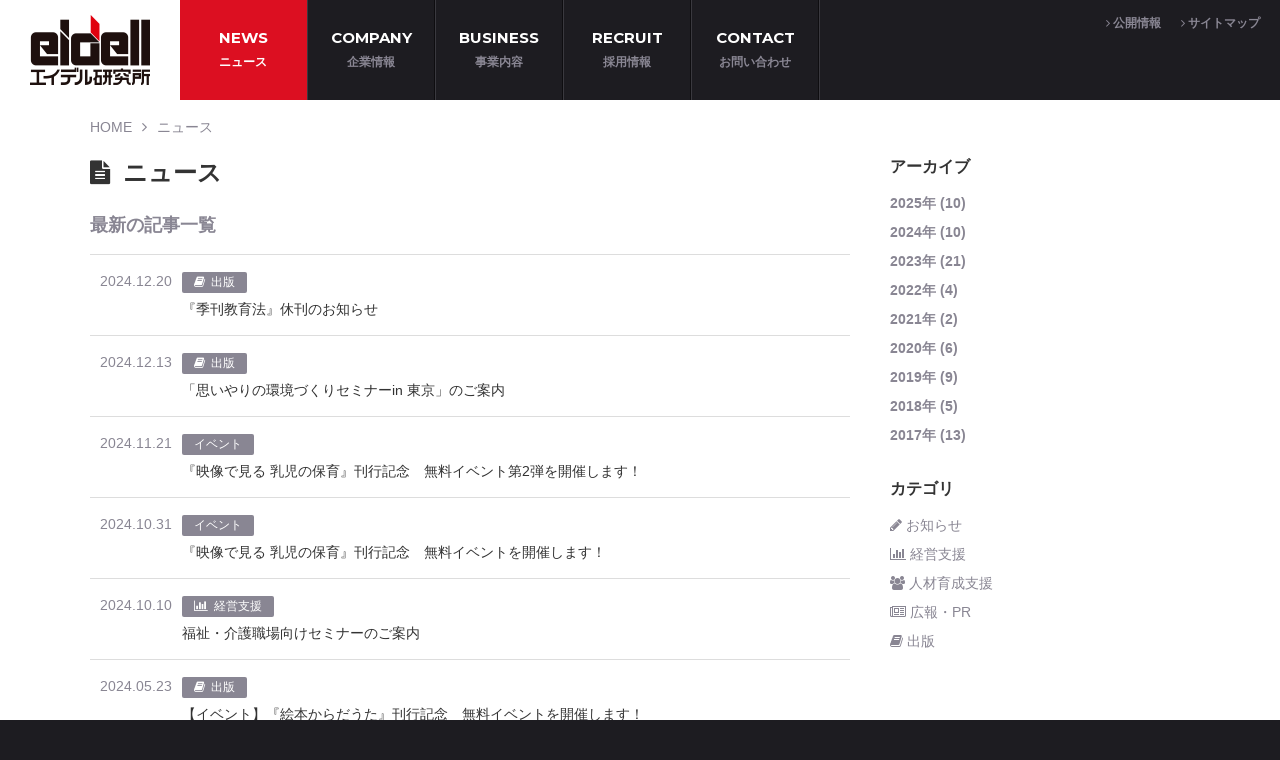

--- FILE ---
content_type: text/html; charset=UTF-8
request_url: https://www.eidell.co.jp/news/?paged=2
body_size: 14820
content:
<!DOCTYPE HTML>
<html>
<head>
<meta charset="UTF-8">
<title>ニュース | エイデル研究所</title>
<meta name="viewport" content="width=device-width, initial-scale=1.0, maximum-scale=1.0, user-scalable=0">
<meta name="Description" content="エイデル研究所のニュースです。エイデル研究所は、教育と情報開発のファシリテーターとして、お客様の問題解決と価値創造に多様なネットワークで貢献します。" />
<meta name="Keywords" content="エイデル研究所,経営支援,コンサルティング,人材育成,研修,広報,PR,出版,書籍" />
<script type="text/javascript" src="../common/js/analytics.js"></script>
<!-- css -->
<link rel="stylesheet" type="text/css" href="../common/css/import.css">
<link rel="stylesheet" type="text/css" href="../common/css/news.css">
<link rel="stylesheet" type="text/css" href="https://www.eidell.co.jp/news/wp-content/themes/eidellnews/style.css">
<!-- og -->
<!--
<meta property="og:type" content="website" />
<meta property="og:site_name" content="エイデル研究所" />
<meta property="og:title" content="エイデル研究所" />
<meta property="og:description" content="エイデル研究所のニュースです。エイデル研究所は、教育と情報開発のファシリテーターとして、お客様の問題解決と価値創造に多様なネットワークで貢献します。" />
<meta property="og:url" content="page_url" />
<meta property="og:image" content="sns_image_url" />
<meta property="fb:app_id" content="xxxxxxxxxxxxxxx" />
<meta property="og:locale" content="ja_JP" />
-->
</head>

<body id="news">

<!-- include header -->
<!-- Google Tag Manager (noscript) -->
<noscript><iframe src="https://www.googletagmanager.com/ns.html?id=GTM-KRQTVTQ"
height="0" width="0" style="display:none;visibility:hidden"></iframe></noscript>
<!-- End Google Tag Manager (noscript) -->

<header id="gHead">
  <h1><a href="../"><img src="../common/img/common/logo.png" alt="eidell エイデル研究所"/></a></h1>
  <div class="overlay" id="js__overlay"></div>
  <div class="open_side"><i class="fa fa-bars" aria-hidden="true"></i></div>
  <nav>
    <ul class="gNav">
      <li><a href="../news/"><span>NEWS</span><strong>ニュース</strong></a></li>
      <li><a href="../company/"><span>COMPANY</span><strong>企業情報</strong></a></li>
      <li class="gNav_sub"><a><span>BUSINESS</span><strong>事業内容</strong></a>
        <ul>
          <li><a href="../business/management/">経営支援</a></li>
          <li><a href="../business/person/">人材育成支援</a></li>
          <li><a href="../business/pr/">広報・PR</a></li>
          <li><a href="../business/books/">出版</a></li>
        </ul>
      </li>
      <li><a href="../recruit/"><span>RECRUIT</span><strong>採用情報</strong></a></li>
      <li><a href="../site/contact.html"><span>CONTACT</span><strong>お問い合わせ</strong></a></li>
    </ul>
    <ul class="topNav">
      <li><a href="../site/privacy.html"><i class="fa fa-angle-right" aria-hidden="true"></i> 公開情報</a></li>
      <li><a href="../site/sitemap.html"><i class="fa fa-angle-right" aria-hidden="true"></i> サイトマップ</a></li>
    </ul>
  </nav>
</header>

<!-- wrapstart -->
<div id="wrap">

<!-- column start -->
<div class="column">
  <ol class="list_page">
    <li><a href="../">HOME</a></li>
    <li><a href="../news/">ニュース</a></li>
      </ol>

  <section class="colmun_main">
    <h2><i class="fa fa-file-text" aria-hidden="true"></i>ニュース</h2>
    <h3>最新の記事一覧</h3>
    <div class="box_news">
      <ul>
                <li id="post-609"><a href="https://www.eidell.co.jp/news/?p=609"><time>2024.12.20</time><p><span class="icon_category"><i class="fa fa-book" aria-hidden="true"></i>出版</span><br>『季刊教育法』休刊のお知らせ</p></a></li>
                <li id="post-604"><a href="https://www.eidell.co.jp/news/?p=604"><time>2024.12.13</time><p><span class="icon_category"><i class="fa fa-book" aria-hidden="true"></i>出版</span><br>「思いやりの環境づくりセミナーin 東京」のご案内</p></a></li>
                <li id="post-586"><a href="https://www.eidell.co.jp/news/?p=586"><time>2024.11.21</time><p><span class="icon_category">イベント</span><br>『映像で見る 乳児の保育』刊行記念　無料イベント第2弾を開催します！</p></a></li>
                <li id="post-578"><a href="https://www.eidell.co.jp/news/?p=578"><time>2024.10.31</time><p><span class="icon_category">イベント</span><br>『映像で見る 乳児の保育』刊行記念　無料イベントを開催します！</p></a></li>
                <li id="post-568"><a href="https://www.eidell.co.jp/news/?p=568"><time>2024.10.10</time><p><span class="icon_category"><i class="fa fa-bar-chart" aria-hidden="true"></i>経営支援</span><br>福祉・介護職場向けセミナーのご案内</p></a></li>
                <li id="post-554"><a href="https://www.eidell.co.jp/news/?p=554"><time>2024.05.23</time><p><span class="icon_category"><i class="fa fa-book" aria-hidden="true"></i>出版</span><br>【イベント】『絵本からだうた』刊行記念　無料イベントを開催します！</p></a></li>
                <li id="post-545"><a href="https://www.eidell.co.jp/news/?p=545"><time>2024.05.15</time><p><span class="icon_category"><i class="fa fa-book" aria-hidden="true"></i>出版</span><br>日本保育学会「保育学文献賞」受賞！</p></a></li>
                <li id="post-541"><a href="https://www.eidell.co.jp/news/?p=541"><time>2024.05.09</time><p><span class="icon_category"><i class="fa fa-newspaper-o" aria-hidden="true"></i>広報・PR</span><br>福祉職場で働く現役職員が作った、京都のフクシの魅力発信</p></a></li>
                <li id="post-533"><a href="https://www.eidell.co.jp/news/?p=533"><time>2024.04.16</time><p><span class="icon_category"><i class="fa fa-newspaper-o" aria-hidden="true"></i>広報・PR</span><br>【無料オンラインセミナー・個別相談会】採用SNS活用セミナーのご案内</p></a></li>
                <li id="post-526"><a href="https://www.eidell.co.jp/news/?p=526"><time>2024.01.17</time><p><span class="icon_category"><i class="fa fa-book" aria-hidden="true"></i>出版</span><br>【げんき２００号記念】保育セミナーのご案内</p></a></li>
              </ul>
    </div>

    <div class="pagenation">
<ul>
<li><a href="https://www.eidell.co.jp/news/">最初</a></li>
<li class="prev"><a href='https://www.eidell.co.jp/news/'>←</a></li>
<li><a href='https://www.eidell.co.jp/news/'>1</a></li>
<li class="active"><a>2</a></li>
<li><a href='https://www.eidell.co.jp/news/?paged=3'>3</a></li>
<li><a href='https://www.eidell.co.jp/news/?paged=4'>4</a></li>
<li class="next"><a href="https://www.eidell.co.jp/news/?paged=3">→</a></li>
<li><a href="https://www.eidell.co.jp/news/?paged=8">最後</a></li>
</ul>
</div>
  </section>

<!-- sidebar -->
<aside class="colmun_side">
  <div class="widget">
    <h2 class="widgettitle">アーカイブ</h2>
    <ul class="accordion">
            <li>
        <a class="acv_open">2025年 (10)</a>
        <ul>
                <li><a href="https://www.eidell.co.jp/news/?m=202510">10月 (1)</a></li>
                <li><a href="https://www.eidell.co.jp/news/?m=202508">8月 (1)</a></li>
                <li><a href="https://www.eidell.co.jp/news/?m=202507">7月 (2)</a></li>
                <li><a href="https://www.eidell.co.jp/news/?m=202505">5月 (1)</a></li>
                <li><a href="https://www.eidell.co.jp/news/?m=202504">4月 (1)</a></li>
                <li><a href="https://www.eidell.co.jp/news/?m=202503">3月 (1)</a></li>
                <li><a href="https://www.eidell.co.jp/news/?m=202502">2月 (1)</a></li>
                <li><a href="https://www.eidell.co.jp/news/?m=202501">1月 (2)</a></li>
              </ul>
      </li>
      <li>
        <a class="acv_open">2024年 (10)</a>
        <ul>
                <li><a href="https://www.eidell.co.jp/news/?m=202412">12月 (2)</a></li>
                <li><a href="https://www.eidell.co.jp/news/?m=202411">11月 (1)</a></li>
                <li><a href="https://www.eidell.co.jp/news/?m=202410">10月 (2)</a></li>
                <li><a href="https://www.eidell.co.jp/news/?m=202405">5月 (3)</a></li>
                <li><a href="https://www.eidell.co.jp/news/?m=202404">4月 (1)</a></li>
                <li><a href="https://www.eidell.co.jp/news/?m=202401">1月 (1)</a></li>
              </ul>
      </li>
      <li>
        <a class="acv_open">2023年 (21)</a>
        <ul>
                <li><a href="https://www.eidell.co.jp/news/?m=202311">11月 (4)</a></li>
                <li><a href="https://www.eidell.co.jp/news/?m=202308">8月 (1)</a></li>
                <li><a href="https://www.eidell.co.jp/news/?m=202307">7月 (1)</a></li>
                <li><a href="https://www.eidell.co.jp/news/?m=202305">5月 (3)</a></li>
                <li><a href="https://www.eidell.co.jp/news/?m=202304">4月 (2)</a></li>
                <li><a href="https://www.eidell.co.jp/news/?m=202303">3月 (4)</a></li>
                <li><a href="https://www.eidell.co.jp/news/?m=202302">2月 (2)</a></li>
                <li><a href="https://www.eidell.co.jp/news/?m=202301">1月 (4)</a></li>
              </ul>
      </li>
      <li>
        <a class="acv_open">2022年 (4)</a>
        <ul>
                <li><a href="https://www.eidell.co.jp/news/?m=202212">12月 (2)</a></li>
                <li><a href="https://www.eidell.co.jp/news/?m=202211">11月 (2)</a></li>
              </ul>
      </li>
      <li>
        <a class="acv_open">2021年 (2)</a>
        <ul>
                <li><a href="https://www.eidell.co.jp/news/?m=202111">11月 (1)</a></li>
                <li><a href="https://www.eidell.co.jp/news/?m=202101">1月 (1)</a></li>
              </ul>
      </li>
      <li>
        <a class="acv_open">2020年 (6)</a>
        <ul>
                <li><a href="https://www.eidell.co.jp/news/?m=202012">12月 (1)</a></li>
                <li><a href="https://www.eidell.co.jp/news/?m=202007">7月 (2)</a></li>
                <li><a href="https://www.eidell.co.jp/news/?m=202004">4月 (1)</a></li>
                <li><a href="https://www.eidell.co.jp/news/?m=202002">2月 (2)</a></li>
              </ul>
      </li>
      <li>
        <a class="acv_open">2019年 (9)</a>
        <ul>
                <li><a href="https://www.eidell.co.jp/news/?m=201912">12月 (1)</a></li>
                <li><a href="https://www.eidell.co.jp/news/?m=201910">10月 (1)</a></li>
                <li><a href="https://www.eidell.co.jp/news/?m=201909">9月 (2)</a></li>
                <li><a href="https://www.eidell.co.jp/news/?m=201905">5月 (1)</a></li>
                <li><a href="https://www.eidell.co.jp/news/?m=201903">3月 (2)</a></li>
                <li><a href="https://www.eidell.co.jp/news/?m=201901">1月 (2)</a></li>
              </ul>
      </li>
      <li>
        <a class="acv_open">2018年 (5)</a>
        <ul>
                <li><a href="https://www.eidell.co.jp/news/?m=201812">12月 (1)</a></li>
                <li><a href="https://www.eidell.co.jp/news/?m=201805">5月 (1)</a></li>
                <li><a href="https://www.eidell.co.jp/news/?m=201804">4月 (1)</a></li>
                <li><a href="https://www.eidell.co.jp/news/?m=201802">2月 (1)</a></li>
                <li><a href="https://www.eidell.co.jp/news/?m=201801">1月 (1)</a></li>
              </ul>
      </li>
      <li>
        <a class="acv_open">2017年 (13)</a>
        <ul>
                <li><a href="https://www.eidell.co.jp/news/?m=201711">11月 (1)</a></li>
                <li><a href="https://www.eidell.co.jp/news/?m=201709">9月 (1)</a></li>
                <li><a href="https://www.eidell.co.jp/news/?m=201708">8月 (2)</a></li>
                <li><a href="https://www.eidell.co.jp/news/?m=201706">6月 (3)</a></li>
                <li><a href="https://www.eidell.co.jp/news/?m=201705">5月 (6)</a></li>
              </ul>
      </li>
    </ul>
  </div>

  <div id="nav_menu-2" class="widget widget_nav_menu"><h2 class="widgettitle">カテゴリ</h2>
<div class="menu-%e3%82%ab%e3%83%86%e3%82%b4%e3%83%aa%e3%83%bc-container"><ul id="menu-%e3%82%ab%e3%83%86%e3%82%b4%e3%83%aa%e3%83%bc" class="menu"><li id="menu-item-14" class="menu-item menu-item-type-taxonomy menu-item-object-category menu-item-14"><a href="https://www.eidell.co.jp/news/?cat=3"><i class="fa fa-pencil" aria-hidden="true"></i> お知らせ</a></li>
<li id="menu-item-15" class="menu-item menu-item-type-taxonomy menu-item-object-category menu-item-15"><a href="https://www.eidell.co.jp/news/?cat=7"><i class="fa fa-bar-chart" aria-hidden="true"></i> 経営支援</a></li>
<li id="menu-item-16" class="menu-item menu-item-type-taxonomy menu-item-object-category menu-item-16"><a href="https://www.eidell.co.jp/news/?cat=4"><i class="fa fa-users" aria-hidden="true"></i> 人材育成支援</a></li>
<li id="menu-item-17" class="menu-item menu-item-type-taxonomy menu-item-object-category menu-item-17"><a href="https://www.eidell.co.jp/news/?cat=6"><i class="fa fa-newspaper-o" aria-hidden="true"></i> 広報・PR</a></li>
<li id="menu-item-18" class="menu-item menu-item-type-taxonomy menu-item-object-category menu-item-18"><a href="https://www.eidell.co.jp/news/?cat=5"><i class="fa fa-book" aria-hidden="true"></i> 出版</a></li>
</ul></div></div></aside>
<!-- /sidebar -->
</div>
<!-- column end -->
</div>

<!-- include footer -->
<footer>
  <div class="goTop"><a href="#"><i class="fa fa-angle-up" aria-hidden="true"></i></a></div>
  <ul class="box_bnr">
    <li><a href="../books/"><img src="../common/img/common/bnr01.png" alt="エイデル研究所の出版物"/></a></li><!--
    <li><a href="#"><img src="common/img/common/bnr02.png" alt="おすすめセミナー"/></a></li>
 --><li><a href="../rikubetsu_town_tokyo/"><img src="../common/img/common/bnr03.png" alt="北海道陸別町東京事務所"/></a></li>
  </ul>
  <nav>
    <ul>
      <li><a href="../">HOME</a></li>
      <li><a href="../news/">ニュース</a></li>
      <li><a href="../company/">企業情報</a></li>
      <li><a href="../business/management/">事業内容</a></li>
      <li><a href="../recruit/">採用情報</a></li>
      <li><a href="../site/contact.html">お問い合わせ</a></li>
      <li><a href="../site/privacy.html">公開情報</a></li>
      <li><a href="../site/sitemap.html">サイトマップ</a></li>
    </ul>
    <small>Copyright © Eidell Institute Co., Ltd. All  Rights  Reserved.</small>
  </nav>
</footer>

<!-- js -->
<script type="text/javascript" src="../common/js/import.js"></script>
</body>
</html>


--- FILE ---
content_type: text/css
request_url: https://www.eidell.co.jp/common/css/import.css
body_size: 180
content:
@charset "utf-8";
@import url(reset.css);
@import url(style.css);
@import url('https://fonts.googleapis.com/css?family=Montserrat:400,500,700');
@import url(font-awesome.min.css);


--- FILE ---
content_type: text/css
request_url: https://www.eidell.co.jp/common/css/news.css
body_size: 1300
content:
@charset "UTF-8";
/* CSS Document */

/*-----------------------------------
title
-----------------------------------*/
/* min_title */

/*-----------------------------------
article.news_post_style
-----------------------------------*/
article.news_post_style time.txt_posttime {
	font-weight: bold;
	color: #898693;
	margin-right: 10px;
}
article.news_post_style h2:first-of-type,
article.news_post_style h3:first-of-type {
	margin-bottom: 10px;
}
article.news_post_style hr {
	border-bottom: solid #ddd 1px;
	margin-bottom: 20px;
}
article.news_post_style hr:last-child {
	clear: both;
	padding-top: 1em;
}
article.news_post_style a {
	color: #b70717;
	text-decoration: underline;
}
article.news_post_style a:hover {
	text-decoration: none;
}
article.news_post_style .pic_left img {
	max-width: 110px;
	max-height: 160px;
	border: solid #ddd 1px;
}
article.news_post_style p.news_detail {
	margin-bottom: 10px;
}
article.news_post_style .pic_left .now_printing {
	display: inline-block;
	width: 105px;
	height: 150px;
	margin-bottom: 6px;
	text-align: center;
	line-height: 150px;
	background: #ddd;
	color: #fff;
}
article.news_post_style .aligncenter {
	display: block;
	margin: 0 auto;
}
article.news_post_style .alignright { float: right; }
article.news_post_style .alignleft { float: left; }


--- FILE ---
content_type: text/css
request_url: https://www.eidell.co.jp/news/wp-content/themes/eidellnews/style.css
body_size: 1294
content:
@charset "UTF-8";

/*
	Theme Name: eidell news
	Description: エイデル研究所のニュース更新用のテーマです。
	Theme URI: https://www.eidell.co.jp/news/
	Author: eidell
*/
body {/*smartphone_font_size*/
	font-size: 1.5rem;
	-webkit-text-size-adjust: 100%;
}

/*article_style*/
article.news_post_style h4,
article.news_post_style h5,
article.news_post_style h6 {
	margin-bottom: 10px;
}
article.news_post_style ul,
article.news_post_style ol {
	margin: 0 0 20px 24px;
}
article.news_post_style ul li {
	list-style: disc;
	padding-left: 5px;
}
article.news_post_style ol li {
	list-style: decimal;
	padding-left: 5px;
}
article.news_post_style pre {
	margin-bottom: 1.6em;
}
article.news_post_style blockquote {
	margin-bottom: 1.6em;
	background: #f2f1f1;
	padding: 40px 20px;
	position: relative;
	border-radius: 3px;
}
article.news_post_style blockquote p:last-of-type {
	margin-bottom: 0;
}
article.news_post_style blockquote::before,
article.news_post_style blockquote::after{
	position: absolute;
	font-size: 2em;
	line-height: 30px;
	opacity: .2;
	font-family: 'FontAwesome';
	content: "\f10d";
}
article.news_post_style blockquote::before{
	top: 15px;
	left: 20px;
}
article.news_post_style blockquote::after{
	bottom: 10px;
	right: 20px;
	transform: rotateY(180deg);
}


--- FILE ---
content_type: text/css
request_url: https://www.eidell.co.jp/common/css/reset.css
body_size: 1531
content:
@charset "UTF-8";
/* CSS Document */


/*-----------------------------------
reset.css
-----------------------------------*/
* {
	margin: 0;
	padding: 0;
	font-size: 100%;
	vertical-align: baseline;
}
article, aside, details, figcaption, figure, header, footer, hgroup, menu, nav, section {
	display: block;
}
ol, ul {
	list-style: none;
}
table {
	border-collapse: collapse;
	border-spacing: 0;
}
/*-----------------------------------
base
-----------------------------------*/
html {
	font-size: 10px;
}
body {
	font-family: "游ゴシック Medium", "Yu Gothic Medium", "游ゴシック体", YuGothic, "Hiragino Kaku Gothic ProN", "メイリオ", sans-serif;
	font-size: 1.5rem;
	font-weight:500;
	color: #333;
	-webkit-text-size-adjust: 100%;
	line-height: 1.6;
}
/* font-size
10px = 1.0rem
11px = 1.1rem
12px = 1.2rem
...*/
a {
	color: #333;
	text-decoration: none;
}
a:focus {
	outline: none;
}
a:hover,
a:active,
a:focus {
	color: #b70717;
	text-decoration: none;
}
a.linkcolor {
	color: #b70717;
	text-decoration: underline;
}
a.linkcolor:hover {
	text-decoration: none;
}
h1, h2, h3, h4, h5, h6, strong {
	font-weight: bold;
}
hr {
	height: 0;
	margin: 0;
	padding: 0;
	border: 0;
}
::selection {
	background: #b70717; /*背景色*/
	color: #fff; /*文字色*/
}
::-moz-selection {
	background: #b70717; /*背景色*/
	color: #fff; /*文字色*/
}
/*-----------------------------------
clear
-----------------------------------*/
.clear {
	clear: both;
}
.clearfix::after {
	content: " ";
	display: block;
	clear: both;
}


--- FILE ---
content_type: text/css
request_url: https://www.eidell.co.jp/common/css/style.css
body_size: 21424
content:
@charset "UTF-8";
/* CSS Document */

/*-----------------------------------
header
-----------------------------------*/
body{
	background: #1d1c21;
}
/* logo */
header h1 ,
header ul.gNav {
	float: left;
}
header h1 a {
	display: block;
	padding: 10px 30px;
	background: #fff;
	line-height: 0;
}
header h1 a img {
	width: 120px;
}
@media print, screen and (min-width: 1101px) {
	header {
		position: fixed;
		width: 100%;
		z-index: 1000;
		background: #1d1c21;
	}
	/* gNav */
	header nav ul.gNav {
		width: 50%;
	}
	header nav ul.gNav li {
		display: block;
		width: 20%;
		float: left;
		border-right: solid #3a393f 1px;
		box-sizing: border-box;
		position: relative;
	}
	header nav ul.gNav li a {
		display: block;
		padding: 26px 0;
		color: #fff;
		text-align: center;
		border-right: solid #0e0d10 1px;
		box-sizing: border-box;
		cursor: pointer;
	}
	header nav ul.gNav li span,
	header nav ul.gNav li strong {
		display: block;
		line-height: inherit;
		height: 24px;
		line-height: 24px;
	}
	header nav ul.gNav li span {
		font-family: 'Montserrat', sans-serif;
		font-weight: bold;
	}
	header nav ul.gNav li strong {
		color: #898693;
		font-size: 1.2rem;
	}
	#news header nav ul.gNav>li:nth-child(1) a,
	#company header nav ul.gNav>li:nth-child(2) a,
	#business header nav ul.gNav>li:nth-child(3)>a,
	#recruit header nav ul.gNav>li:nth-child(4) a,
	.site_contact header nav ul.gNav>li:nth-child(5) a,
	header nav ul.gNav li a:hover {
		background: #dc0f21;
		border-right: solid #dc0f21 1px;
	}
	#news header nav ul.gNav>li:nth-child(1) a strong,
	#company header nav ul.gNav>li:nth-child(2) a strong,
	#business header nav ul.gNav>li:nth-child(3) a strong,
	#recruit header nav ul.gNav>li:nth-child(4) a strong,
	.site_contact header nav ul.gNav>li:nth-child(5) a strong,
	header nav ul.gNav li a:hover strong {
		color: #fff;
	}
	.open_side {
		display: none;
	}
	/* gNav_sub */
	header nav ul.gNav li.gNav_sub ul {
		display: none;
		position: absolute;
		z-index: 1000;
		background: rgba(29,28,33,.9);
	}
	header nav ul.gNav li.gNav_sub ul li {
		width: inherit;
		float: inherit;
		border-right: none;
		border-bottom: solid #3a393f 1px;
	}
	header nav ul.gNav li.gNav_sub ul li a {
		display: block;
		height: inherit;
		min-width: 200px;
		padding: 10px 15px;
		text-align: left;
		border-right: none;
		font-size: 1.3rem;
	}
	header nav ul.gNav li.gNav_sub ul li a::before {
		content: '\f105';
		font-family:'FontAwesome';
		margin-right: 0.5em;
	}
	header nav ul.gNav li.gNav_sub ul li:last-child {
		border-bottom: none;
	}
	/* header fixed */
	#wrap {
		padding-top: 100px;
	}
	header.fixed h1 a {
		padding: 10px 40px;
		transition: all .3s ease;
	}
	header.fixed h1 a img {
		width: 60px;
		transition: all .3s ease;
	}
	header.fixed nav ul.gNav li {
		width: 15%;
	}
	header.fixed nav ul.gNav li a {
		padding: 10px 0;
		transition: all .3s ease;
	}
	header.fixed nav ul.gNav li span,
	header.fixed nav ul.gNav li strong {
		height: 20px;
		line-height: 20px;
	}
	header.fixed nav ul.gNav li span {
		font-size: 1.4rem;
	}
	header.fixed nav ul.gNav li strong {
		font-size: 1rem;
	}

}
@media print, screen and (max-width: 1100px) {
	header h1 a img {
		width: 90px;
	}
	.overlay {
		content: '';
		visibility: hidden;
		position: fixed;
		top: 0;
		left: 0;
		display: block;
		width: 100%;
		height: 100%;
		background: rgba(0,0,0,0);
		transition: all .5s ease;
		z-index: 4;
	}
	.status_open .overlay {
		visibility: visible;
		cursor: pointer;
		background: rgba(0,0,0,.7);
	}
	/* gNav - sp */
	header nav {
		position: fixed;
		top: 0;
		right: -280px;
		width: 280px;
		height: 100%;
		padding-top: 80px;
		background: #1d1c21;
		overflow: scroll;
		box-sizing: border-box;
		transition: all .5s ease;
	}
	header nav ul.gNav {
		border-top: solid #3a393f 1px;
	}
	header nav ul.gNav li {
		display: block;
		width: 100%;
		float: left;
		border-bottom: solid #3a393f 1px;
		box-sizing: border-box;
	}
	header nav ul.gNav li a {
		display: block;
		padding: 10px 20px;
		color: #fff;
		box-sizing: border-box;
		cursor: pointer;
	}
	header nav ul.gNav li span,
	header nav ul.gNav li strong {
		display: block;
		line-height: inherit;
	}
	header nav ul.gNav li span {
		font-family: 'Montserrat', sans-serif;
		font-weight: bold;
		margin-bottom: 6px;
	}
	header nav ul.gNav li strong {
		color: #898693;
		font-size: 1.2rem;
	}
	.open_side {
		position: fixed;
		top: 20px;
		right: 20px;
		width: 40px;
		height: 40px;
		line-height: 40px;
		background: #dc0f21;
		color: #fff;
		font-size: 2rem;
		text-align: center;
		cursor: pointer;
		z-index: 4;
	}
	#wrap {
		position: relative;
		width: 100%;
		height: 100%;
		transition: all .5s ease;
		z-index: 2;
	}
	header h1,
	footer {
		position: relative;
		z-index: 3;
		transition: all .5s ease;
	}
	.status_open header nav,
	.status_open #wrap,
	.status_open header h1,
	.status_open footer,
	.status_open .overlay {
		-webkit-transform: translate3d(-280px, 0, 0);
		transform: translate3d(-280px, 0, 0);
	}
	/* gNav_sub */
	header nav ul.gNav li.gNav_sub ul {
		display: none;
		position: relative;
		width: 100%;
		background: #28282a;
		border-top: solid #3a393f 1px;
	}
	header nav ul.gNav li.gNav_sub ul li {
		width: inherit;
		float: inherit;
		border-right: none;
		border-bottom: solid #3a393f 1px;
	}
	header nav ul.gNav li.gNav_sub ul li a {
		display: block;
		height: inherit;
		min-width: 200px;
		padding: 10px 15px;
		text-align: left;
		border-right: none;
		font-size: 1.3rem;
	}
	header nav ul.gNav li.gNav_sub ul li a::before {
		content: '\f105';
		font-family:'FontAwesome';
		margin-right: 0.5em;
	}
	header nav ul.gNav li.gNav_sub ul li:last-child {
		border-bottom: none;
	}
}
/*-----------------------------------
topNav
-----------------------------------*/
header ul.topNav {
	float: right;
	margin: 10px 0;
	overflow: hidden;
}
header ul.topNav li {
	float: left;
	margin-right: 20px;
}
header ul.topNav li a {
	color: #898693;
	font-weight: bold;
	font-size: 1.2rem;
}
header ul.topNav li a:hover {
	color: #ceced1;
}
/*-----------------------------------
wrap
-----------------------------------*/
#wrap {
	overflow: hidden;
	background: #fff;
}
img {
	max-width: 100%;
}
h2 {
	font-size: 2.4rem;
	margin-bottom: .8em;
}
h2 i {
	margin-right: .5em;
}
h3 {
	font-size: 1.8rem;
	color: #898693;
	margin-bottom: .8em;
}
h4 {
	font-size: 1.6rem;
	margin-bottom: .8em;
}
p {
	margin-bottom: 1.4em;
}
.box_contents {
	max-width: 1200px;
	margin: 0 auto 60px auto;
}
.list_style {
	margin: 0 0 20px 24px;
}
.list_style li {
	padding-left: 5px;
	margin-bottom: .5em;
}
.list_style li:last-child {
	margin-bottom: 0;
}
ul.list_style>li {
	list-style: disc;
}
ol.list_style>li {
	list-style: decimal;
}
.list_half {
	overflow: hidden;
}
.list_half li {
	width: 50%;
	float: left;
	margin: .3em 0;
}
.list_half li:last-child {
	margin-bottom: 0;
}
.indent_block {
	padding: 15px 20px 18px 20px;
	margin-bottom: 1.4em;
	background: #f2f1f1;
	border-radius: 4px;
	overflow: auto;
}
.indent_block h4 {
	font-size: 2rem;
	margin-bottom: .4em;
}
.indent_block>*:last-child {
	margin-bottom: 0;
}
.indent_orange {
	background: #ffeeb2;
	color: #ed9307;
	font-weight: bold;
}
.indent_orange h5 {
	color: #362c09;
}
.indent_blue {
	background: #d2e7f7;
}
.indent_blue h5 {
	color: #0D2A53;
}
.indent_green {
	background: #dceab1;
}
.indent_green h5 {
	color: #3b4812;
}
table.table_style {
	max-width: 100%;
	margin-bottom: 1.4em;
}
table.table_style tr th,
table.table_style tr td {
	padding: 10px;
	border: solid #ddd 1px;
}
@media print, screen and (max-width: 640px) {
	.list_half li {
		width: inherit;
		float: inherit;
	}
	table.table_style {
		font-size: 1.4rem;
	}
	table.table_style tr th,
	table.table_style tr td {
		padding: 5px;
	}
}
/*-----------------------------------
list_page
-----------------------------------*/
ol.list_page {
	display: flex;
	margin: 15px 0;
	overflow: hidden;
	position: relative;
}
ol.list_page li {
	float: left;
}
ol.list_page li a {
	color: #898693;
	font-size: 1.4rem;
	margin: 0 10px;
	flex: 1;
	white-space: nowrap;
}
ol.list_page li:first-child a {
	margin-left: 0;
}
ol.list_page li::after {
	font-family: FontAwesome;
	content: '\f105';
	color: #898693;
}
ol.list_page li:last-child::after {
	display:none;
}
@media print, screen and (max-width: 1100px) {
	ol.list_page {
		padding: 0 10px;
	}
}
@media print, screen and (max-width: 640px) {
	ol.list_page {
		overflow-x: scroll;
	}
	ol.list_page::-webkit-scrollbar {
		display: none;
	}
}
/*-----------------------------------
column
-----------------------------------*/
.column {
	max-width: 1100px;
	margin: 0 auto 60px auto;
	overflow: hidden;
}
.column section.colmun_main {
	float: left;
	width: 100%;
	margin-right: -340px;
	padding-right: 340px;
	box-sizing: border-box;
}
.column aside.colmun_side {
	float: right;
	width: 300px;
}
.column aside.colmun_side .widget {
	margin-bottom:30px;
}
.column aside.colmun_side h2 {
	font-size: 1.6rem;
}
.column aside.colmun_side ul li {
	color: #898693;
	font-size: 1.4rem;
	margin-bottom: .5em;
}
.column aside.colmun_side ul li a {
	color: #898693;
}
.column aside.colmun_side ul li a:hover {
	color: #b70717;
}
.column ul.accordion {
	margin-bottom: .5em;
}
.column ul.accordion .acv_open {
	font-weight: bold;
	cursor: pointer;
}
.column ul.accordion ul {
	margin-left: 10px;
	margin-bottom: .5em;
	display: none;
}
.column ul.accordion ul li {
	margin-bottom: 0;
}
@media print, screen and (max-width: 1200px) {
	h2 {
		font-size: 2.2rem;
		margin-bottom: 10px;
	}
	.box_contents {
		padding: 10px;
	}
}
@media print, screen and (max-width: 1100px) {
	.column section.colmun_main,
	.column aside.colmun_side {
		float: inherit;
		width: 100%;
		margin: 0;
		padding: 0 10px;
		box-sizing: border-box;
	}
	.column aside.colmun_side ul {
		border-top: solid #ddd 1px;
	}
	.column aside.colmun_side ul li {
		margin-bottom: 0;
		border-bottom: solid #ddd 1px;
	}
	.column aside.colmun_side ul li a {
		display: block;
		padding: 10px 0;
	}
	.column ul.accordion ul {
		margin: 0;
		border-top: none;
	}
	.column ul.accordion ul li {
		margin-bottom: 0;
		border-top: dotted #eee 1px;
		border-bottom: none;
	}
}
/*-----------------------------------
title_area
-----------------------------------*/
.title_area {
	margin-bottom: 30px;
}
.title_area:hover {
	opacity: 0.85;
}
.title_area a {
	display: block;
	padding: 75px 40px 75px 150px;
	color: #fff;
	position: relative;
}
.title_area a i {
	display: block;
	position: absolute;
	top: 50%;
	left: 40px;
	width: 100px;
	height: 100px;
	margin-top: -50px;
	font-size: 3.6rem;
	text-align: center;
	line-height: 100px;
}
.title_area a i::before {
	position: relative;
	color: #fff;
	z-index: 2;
}
.title_area a i::after {
	content: "";
	display: block;
	position: absolute;
	top: 50%;
	left: 50%;
	width: 70px;
	height: 70px;
	margin: -35px 0 0 -35px;
	background: #dc0f21;
	-webkit-transform: rotate(45deg);
	-ms-transform: rotate(45deg);
	transform: rotate(45deg);
}
.title_area a h2 {
	font-size: 3.6rem;
	margin-bottom: 0;
}
.title_area a small {
	font-weight: bold;
	font-size: 1.8rem;
}
@media print, screen and (max-width: 680px) {
	.title_area a {
		padding: 20px 20px 20px 80px;
	}
	.title_area a i {
		left: 10px;
		width: 60px;
		height: 60px;
		line-height: 60px;
		margin-top: -30px;
		font-size: 2.4rem;
	}
	.title_area a i::after {
		width: 42px;
		height: 42px;
		margin: -21px 0 0 -21px;
	}
	.title_area a h2 {
		font-size: 2.4rem;
	}
	.title_area a small {
		font-size: 1.4rem;
	}
}
/*-----------------------------------
goto_title
-----------------------------------*/
.goto_title {
	padding: 10px 20px;
	background: #f2f1f1;
	margin-bottom: 30px;
	text-align: center;
}
.goto_title a {
	display: inline-block;
	text-decoration: underline;
	margin-right: 1.2em;
	font-size: 1.4rem;
}
.title01on .goto_title a:nth-child(1),
.title02on .goto_title a:nth-child(2),
.title03on .goto_title a:nth-child(3),
.title04on .goto_title a:nth-child(4),
.title05on .goto_title a:nth-child(5),
.title06on .goto_title a:nth-child(6) {
	 color: #b70717;
	 font-weight: bold;
}
/*-----------------------------------
box_section
-----------------------------------*/
.box_section {
	border-top: solid #ddd 1px;
	padding: 40px 0 50px 0;
}
.box_section>*:last-child {
	margin-bottom: 0;
}
.box_section h2 {
	font-size: 3.2rem;
	line-height: 1.4;
	text-align: center;
	position: relative;
	padding-bottom: .8em;
}
.box_section h2::after {
	content: "";
	display: block;
	position: absolute;
	left: 50%;
	bottom: 0;
	margin-left: -30px;
	width: 60px;
	border-bottom: solid #333 1px;
}
.box_section .inner {
	max-width: 860px;
	margin: 0 auto;
	overflow: hidden;
}
.box_section .inner>*:last-child {
	margin-bottom: 0;
}
@media print, screen and (max-width: 1100px) {
	.box_section {
		padding: 40px 10px;
	}
	.box_section h2 {
		font-size: 2.6rem;
		margin-bottom: 1.2em;
	}
}
.box_minBlock {
	overflow: hidden;
	margin-bottom: 50px;
}
.box_minBlock>*:last-child{
	margin-bottom: 0;
}
.box_minBlock h3 {
	font-size: 2rem;
	color: #333;
	position: relative;
	padding-bottom: .5em;
	margin-bottom: 1em;
}
.box_minBlock h3::after {
	content: "";
	display: block;
	position: absolute;
	width: 100px;
	border-bottom: solid #b70717 2px;
	bottom: 0;
}
.box_minBlock h4 {
	margin-bottom: .5em;
}
.box_minBlock h4 i {
	margin-right: .5em;
}
/*-----------------------------------
Pagenation
-----------------------------------*/
.pagenation {
	margin: 20px 0;
}
.pagenation ul {
	margin: 0;
	text-align: center;
}
.pagenation li {
	display: inline-block;
	margin: 5px 2px;
}
.pagenation li a {
	display: block;
	min-width: 20px;
	background: #ceced1;
	color: #fff;
	display: block;
	padding: 8px 10px;
}
.pagenation li.active a {
	background: #3f3e45;
}
.pagenation li a:hover {
	background: #3f3e45;
	transition-duration: 500ms;
	transition-property: all;
	transition-timing-function: ease;
}
/*-----------------------------------
news
-----------------------------------*/
.box_news {
	font-size: 1.4rem;
}
.box_news ul {
	border-top: solid #ddd 1px;
	margin-bottom: 20px;
}
.box_news ul li a {
	display: block;
	padding: 15px 10px;
	border-bottom: solid #ddd 1px;
}
.box_news ul li a:hover {
	background: #f9f9f9;
}
.box_news ul li a time {
	float: left;
	color: #898693;
	margin-right: 10px;
}
.box_news ul li a p {
	overflow: auto;
	margin-bottom: 0;
}
span.icon_category {
	display: inline-block;
	font-size: 1.2rem;
	background: #898693;
	color: #fff;
	padding: 1px 12px;
	border-radius: 2px;
	margin-bottom: 5px;
}
span.icon_category i {
	margin-right: .5em;
}
/*-----------------------------------
list_member
-----------------------------------*/
ul.list_member {
	max-width: 1000px;
	margin: 0 auto 40px auto;
	overflow: hidden;
}
ul.list_member li {
	width: 20%;
	padding: 10px;
	float: left;
	box-sizing: border-box;
	text-align: center;
}
ul.list_member li:nth-child(5n+1) {
	clear: both;
}
ul.list_member li span {
	overflow: hidden;
	display: block;
	line-height: 0;
}
ul.list_member li span img {
	transition: all .3s ease-out;
}
ul.list_member li span img:hover {
	transform: scale(1.1);
}
@media screen and (max-width: 640px) {
	ul.list_member li {
		width: 33.33%;
		padding: 10px;
		float: left;
		box-sizing: border-box;
		text-align: center;
	}
	ul.list_member li:nth-child(5n+1) {
		clear: inherit;
	}
	ul.list_member li:nth-child(3n+1) {
		clear: both;
	}
}
/*-----------------------------------
footer
-----------------------------------*/
footer {
	background: #faf9f9;
	text-align: center;
}
footer .box_bnr {
	padding: 30px 0;
	line-height: 0;
}
footer .box_bnr li {
	max-width: 240px;
	display: inline-block;
	margin: 0 10px;
}
footer nav {
	padding: 20px 0 30px 0;
	background: #1d1c21;
	color: #898693;
}
footer nav ul li {
	display: inline-block;
	margin: 10px 15px;
}
footer nav ul li a {
	color: #898693;
	font-size: 1.3rem;
}
footer small {
	font-size: 1.2rem;
}
@media print, screen and (max-width: 1000px) {
	footer .box_bnr li {
		width: 33.33%;
		margin: inherit;
	}
	footer .box_bnr li img {
		max-width: 100%;
	}
}
@media print, screen and (max-width: 640px) {
	footer .box_bnr li {
		width: inherit;
		display: inherit;
		margin: 10px auto;
	}
	footer nav ul li {
		margin: 0 5px 20px 5px;
	}
}
/* btn_goTop */
.goTop {
	display: none;
	position: fixed;
	right: 20px;
	bottom: 20px;
}
.goTop a {
	display: block;
	width: 40px;
	height: 40px;
	line-height: 36px;
	background: #dc0f21;
	color: #fff;
	text-align: center;
	font-size: 2.4rem;
}
/*-----------------------------------
other style
-----------------------------------*/
.linkstyle {
	text-decoration: underline;
}
small {font-size: 1.3rem;}
.txt_center {text-align: center;}
.txt_right {text-align: right;}
.txt_left {text-align: left;}
.txt_noFolded {overflow: auto;}
.txtc_red {color: #dc0f21;}
.txtc_blue {color: #1868b7;}
.txtc_green {color: #369409;}
.txtc_yellow {color: #fecf2a;}
.txtc_orange {color: #ed9b1a;}
.bgColor_pink { background: #f7cbd1!important;}
.bgColor_blue { background: #dcf2fb!important;}
.bgColor_green { background: #e3f2c4!important;}
.bgColor_yellow { background: #f8e69e!important;}
.bgColor_orange { background: #FFE1C3!important;}
.bgColor_purple  { background: #cbcce8!important;}
.txt_lead {
	text-align: center;
	font-size: 1.8rem;
	color: #898693;
	font-weight: bold;
	margin-bottom: .8em;
}
@media print, screen and (max-width: 680px) {
	.txt_lead {
		text-align: inherit;
		font-size: 1.6rem;
	}
	.txt_lead br {
		display: none;
	}
}
.mtop0 {margin-top:0;}
.mtop10 {margin-top:10px;}
.mtop20 {margin-top:20px;}
.mtop30 {margin-top:30px;}
.mtop40 {margin-top:40px;}
.mbtm0 {margin-bottom:0;}
.mbtm10 {margin-bottom:10px;}
.mbtm20 {margin-bottom:20px;}
.mbtm30 {margin-bottom:30px;}
.mbtm40 {margin-bottom:40px;}
.mbtm50 {margin-bottom:50px;}
.mbtm60 {margin-bottom:60px;}
.mrgt0 {margin-right:0;}
.mrgt10 {margin-right:10px;}
.mrgt20 {margin-right:20px;}
.mrgt30 {margin-right:30px;}
.mrgt40 {margin-right:40px;}
.mlft0 {margin-left:0;}
.mlft10 {margin-left:10px;}
.mlft20 {margin-left:20px;}
.mlft30 {margin-left:30px;}
.mlft40 {margin-left:40px;}
.flt_right {float:right;}
.flt_left {float:left;}
.pic_right {
	float:right;
	margin: 0 0 20px 20px;
}
.pic_left {
	float:left;
	margin: 0 20px 20px 0;
}
.pic_plural {
	text-align: center;
	line-height: 0;
}
.pic_plural img {
	margin: 0 10px;
}
hr.solid_line {border-bottom: solid #ddd 1px;}
hr.dashed_line {border-bottom: dashed #ccc 1px;}
a:hover img {
	filter: alpha(opacity=85);
	-moz-opacity: 0.85;
	opacity: 0.85;
	color: inherit;
}
.brnone_pc br {display: none;}
.brnone_sp br {display: block;}
@media screen and (max-width: 1100px) {
	.brnone_pc br {display: block;}
	.brnone_sp br {display: none;}
	.pic_left,
	.pic_right {
		text-align: center;
		float: inherit;
		width: 100%;
		margin: 0 0 20px 0;
	}
	.pic_plural img {
		margin: .5em 0;
	}
	.sp_padd10 {
		padding: 0 10px;
	}
}
/*-----------------------------------
btn_style
-----------------------------------*/
.btn_style {
	text-align: center;
}
.btn_style span {
	display: inline-block;
	padding: 16px 56px 16px 24px;
	background: #1d1c21;
	font-size: 1.8rem;
	color: #fff;
	font-weight: bold;
	position: relative;
}
.btn_style span::after{
	font-family: 'FontAwesome';
	content: "\f105";
	content: "\f0a9";
	width: 18px;
	height: 18px;
	line-height: 18px;
	font-size: 18px;
	position: absolute;
	top: 50%;
	right: 22px;
	margin-top: -9px;
	vertical-align: middle;
}
.btn_style span:hover {
	filter: alpha(opacity=65);
	-moz-opacity: 0.65;
	opacity: 0.65;
	transition-duration: 500ms;
	transition-property: all;
	transition-timing-function: ease;
}
.btnc_red span { background: #dc0f21;}
.btnc_yellow span { background: #f6cb36;}
.btnc_orange span { background: #ff9832;}
.btnc_blue span { background: #1868b7;}
.btnc_gray span { background: #3f3e45;}

/*-----------------------------------
print_style
-----------------------------------*/
@media print { 
	header,
	footer,
	.colmun_side,
	.btn_open_gt,
	nav.goto_title {
		display: none;
	}
	#wrap {
		margin-top:-100px;
	}
	.colmun_main {
	}
	body {
		-webkit-print-color-adjust: exact;
		width: 1100px!important;
	}
	.print_break_before { page-break-before: always;}
	.print_break_after { page-break-after: always;}
}



.bg_gray-block{
	background-color: #eaeaea;
	padding: 20px;
	margin-bottom: 60px;
}
.font_bold-16{
	font-weight: bold;
	font-size: 16px;
}
.text_center-r{
	text-align: center;
}
.pc_d-none{
	display: none;
}
.pc_d-block{
	display: block;
}
@media print, screen and (max-width: 640px) {
	.text_center-r{
		text-align: left;
	}
	.sp_d-none{
		display: none;
	}
	.sp_d-block{
		display: block;
	}
}

/*実績ページ css追記*/
.bgColor_orange dl{
	margin-bottom: 2em;
}
.bgColor_orange dl dt{
	font-weight: bold;
	margin-bottom: 1em;
}
.bgColor_orange dl dt img{
	max-width: 300px;
}
.bgColor_orange dd ul:not(.no_flex){
	display: flex;
	flex-wrap: wrap;
}
.bgColor_orange dd ul:not(.no_flex) li{
	margin-right: 2em;
	margin-bottom: 2em;
}
.bgColor_orange dd ul:not(.no_flex) li:last-child{
	margin-right: 0;
}
.bgColor_orange dd ul li img{
	max-width: 200px;
}
.bgColor_orange dd ul.no_flex>li a{
	display: flex;
	margin-bottom: 2em;
	align-items: center;
}
.bgColor_orange dd ul.no_flex>li a p{
	margin-left: 2em;
}
.bgColor_orange dd ul.no_flex>li a p span{
	font-weight: bold;
}
.bgColor_orange dd ul.no_flex>li a p span i{
	font-family:'FontAwesome';
	font-style: normal;
	margin-right: 0.2em;
}

--- FILE ---
content_type: application/javascript
request_url: https://www.eidell.co.jp/common/js/import.js
body_size: 559
content:
// JavaScript Document

/*------------------------------------*/
/* require.js - 2009.11.22
/* http://tshinobu.com/lab/javascript/require/
/*------------------------------------*/
(function(){
	var s = document.getElementsByTagName("script");
	var d = s[s.length-1].src.substring(0, s[s.length-1].src.lastIndexOf("/")+1);
	for(var i=0; i<arguments.length; i++){
		document.write('<script type="text/javascript" src="'+d+arguments[i]+'"></script>');
	}
})(

/*----------- include_js -----------*/
"jquery-1.11.2.min.js",
"jquery.heightLine.js",
"script.js"
);


--- FILE ---
content_type: application/javascript
request_url: https://www.eidell.co.jp/common/js/script.js
body_size: 3557
content:
// JavaScript Document

$(function () {

	//グローバルメニュー
	var $body = $('body');
	$('.open_side').on('click', function () {
		$body.toggleClass('status_open');
		$('.overlay').on('click', function () {
			$body.removeClass('status_open');
		});
	});

	//Responsive-code
	var timer = false;
	var page_window_w = $(window).width();
	var page_window_x = 1100;
	$(window).on('load scroll', function(){
		if(page_window_w > page_window_x) {
			//ヘッダーの固定と幅変更
			var box = $('#gHead');
			if($(window).scrollTop() > 40) {
				box.addClass('fixed');
			} else {
				box.removeClass('fixed');
			}
		}
	});
	//遅延の必要な処理
	$(window).on('load resize', function(){
		if ( timer !== false ) {
			clearTimeout(timer);
		}
		timer = setTimeout(function() {
			if(page_window_w > page_window_x) {
				//サブナビの展開
				$('.gNav li.gNav_sub').hover(function(){
					$(this).children('ul').stop().slideDown(200);
				},function(){
					$(this).children('ul').stop().slideUp(200);
				});
				/*console.log('PC');*/
			} else {
				//サブナビの展開
				$('.gNav li.gNav_sub>a').click(function(){
					$(this).next('ul').stop().slideToggle();
					return false;
				});
				/*console.log('スマホ');*/
			}
		}, 200);
	});

	//個別ページgoogle　Mapのフォーカスを初期削除
	$('.box_gMap iframe').css('pointer-events', 'none');
	$('.box_gMap').on('click', function(){
		$('.box_gMap iframe').css('pointer-events', '');
	});

	// 上へフェードイン・アウト
	$(window).bind('scroll', function() {
		if ($(this).scrollTop() > 150) { 
			$('.goTop').fadeIn();
		} else {
			$('.goTop').fadeOut();
		}
	});

	// スクロールの速度
	var speed = 400;
	if(page_window_w > page_window_x) {
		var headerHeight = 60;
	} else {
		var headerHeight = 0;
	}
	// URLのアンカー（#以降の部分）を取得
	var urlHash = location.hash;
	// URLにアンカーが存在する場合
	if(urlHash){
		var targetOffset = $(urlHash).offset().top-headerHeight;
		$('html,body').animate({scrollTop: targetOffset}, speed , "swing");
	}
	// #で始まるアンカーをクリックした場合に処理
	$('a[href^=#]').click(function() {
		// アンカーの値取得
		var href= $(this).attr('href');
		// 移動先を取得
		var target = $(href === '#' || href === '' ? 'html' : href);
		// 移動先を数値で取得
		var position = target.offset().top-headerHeight;
		// スムーススクロール
		$('body,html').animate({scrollTop:position}, speed, 'swing');
		return false;
	});



	//ニュース年別アーカイブ開閉
	$('.accordion .acv_open').click(function() {
		$(this).next('ul').slideToggle();
	});

	//ページナビ開閉
	$('.btn_open_gt').click(function() {
		$(this).next('.gtit_spMode').slideToggle();
		$(this).children('i').toggleClass('fa-arrow-circle-down fa-arrow-circle-up');
	});

	//ボックスの開閉
	$('.box_open dt').click(function() {
		$(this).next('dd').slideToggle();
		$(this).children('i').toggleClass('fa-arrow-circle-down fa-arrow-circle-up');
	});

	//twitterボックス
	$('.open_ft').click(function() {
		$(this).parent('.fixed_twitter').toggleClass('state_open');
	});

	//スタッフサイドバー
	// 相対パス取得()
	var url = window.location.href;
	var filename_ex = url.match(".+/(.+?)([\?#;].*)?$")[1];
	//urlとhrefが一致する要素を取得
	$('#staff .colmun_side ul li a').each(function(){
		var href = $(this).attr('href');
		if (filename_ex == href){
			$(this).addClass('active');
			return false;
		}
	});

});
